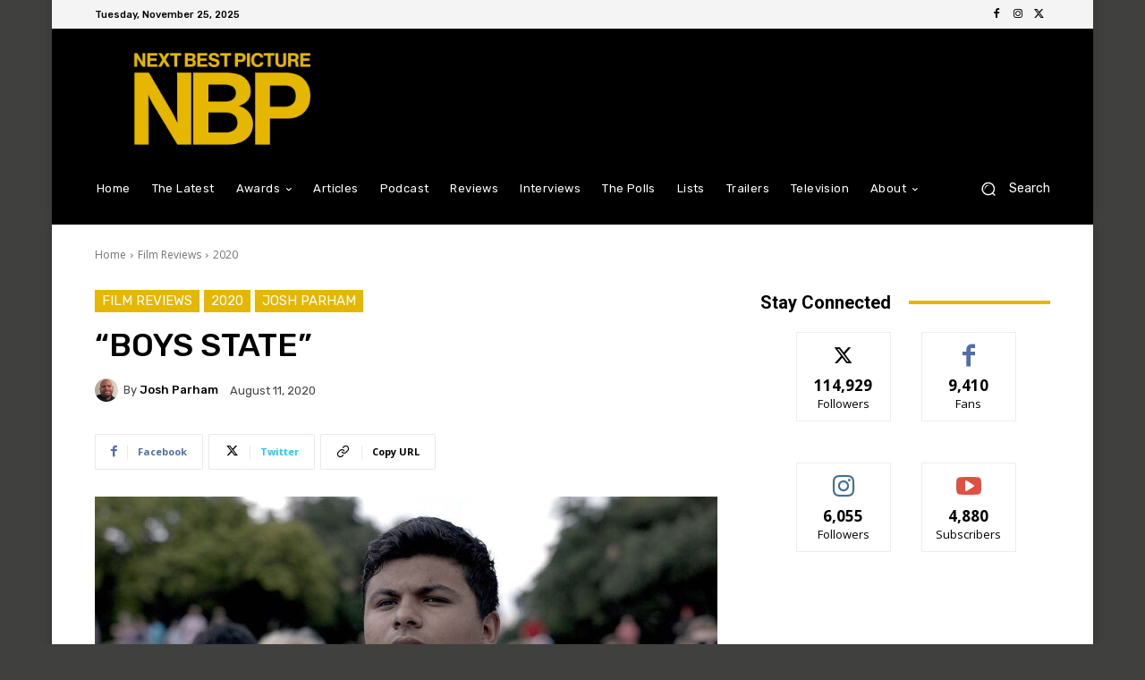

--- FILE ---
content_type: text/html; charset=utf-8
request_url: https://www.google.com/recaptcha/api2/aframe
body_size: 269
content:
<!DOCTYPE HTML><html><head><meta http-equiv="content-type" content="text/html; charset=UTF-8"></head><body><script nonce="z8g5pPTOC5loY_UcRpEHbw">/** Anti-fraud and anti-abuse applications only. See google.com/recaptcha */ try{var clients={'sodar':'https://pagead2.googlesyndication.com/pagead/sodar?'};window.addEventListener("message",function(a){try{if(a.source===window.parent){var b=JSON.parse(a.data);var c=clients[b['id']];if(c){var d=document.createElement('img');d.src=c+b['params']+'&rc='+(localStorage.getItem("rc::a")?sessionStorage.getItem("rc::b"):"");window.document.body.appendChild(d);sessionStorage.setItem("rc::e",parseInt(sessionStorage.getItem("rc::e")||0)+1);localStorage.setItem("rc::h",'1764081335709');}}}catch(b){}});window.parent.postMessage("_grecaptcha_ready", "*");}catch(b){}</script></body></html>

--- FILE ---
content_type: application/javascript; charset=UTF-8
request_url: https://nextbestpicture.com/cdn-cgi/challenge-platform/h/b/scripts/jsd/13c98df4ef2d/main.js?
body_size: 4364
content:
window._cf_chl_opt={VnHPF6:'b'};~function(L2,o,J,g,C,m,y,B){L2=k,function(T,O,LR,L1,l,W){for(LR={T:340,O:227,l:263,W:235,F:256,N:315,a:226,c:234,z:284,K:282,A:231,n:267},L1=k,l=T();!![];)try{if(W=parseInt(L1(LR.T))/1*(parseInt(L1(LR.O))/2)+parseInt(L1(LR.l))/3*(parseInt(L1(LR.W))/4)+-parseInt(L1(LR.F))/5*(parseInt(L1(LR.N))/6)+-parseInt(L1(LR.a))/7*(parseInt(L1(LR.c))/8)+parseInt(L1(LR.z))/9+parseInt(L1(LR.K))/10*(parseInt(L1(LR.A))/11)+-parseInt(L1(LR.n))/12,O===W)break;else l.push(l.shift())}catch(F){l.push(l.shift())}}(L,712974),o=this||self,J=o[L2(223)],g={},g[L2(301)]='o',g[L2(339)]='s',g[L2(293)]='u',g[L2(336)]='z',g[L2(242)]='n',g[L2(253)]='I',g[L2(291)]='b',C=g,o[L2(334)]=function(T,O,W,F,LK,Lz,Lc,Ll,z,K,A,G,H,h){if(LK={T:239,O:274,l:316,W:239,F:274,N:260,a:318,c:278,z:278,K:330,A:258,n:289,G:233,H:265},Lz={T:264,O:289,l:225},Lc={T:236,O:268,l:277,W:305},Ll=L2,null===O||O===void 0)return F;for(z=R(O),T[Ll(LK.T)][Ll(LK.O)]&&(z=z[Ll(LK.l)](T[Ll(LK.W)][Ll(LK.F)](O))),z=T[Ll(LK.N)][Ll(LK.a)]&&T[Ll(LK.c)]?T[Ll(LK.N)][Ll(LK.a)](new T[(Ll(LK.z))](z)):function(Q,Lv,V){for(Lv=Ll,Q[Lv(Lz.T)](),V=0;V<Q[Lv(Lz.O)];Q[V+1]===Q[V]?Q[Lv(Lz.l)](V+1,1):V+=1);return Q}(z),K='nAsAaAb'.split('A'),K=K[Ll(LK.K)][Ll(LK.A)](K),A=0;A<z[Ll(LK.n)];G=z[A],H=E(T,O,G),K(H)?(h='s'===H&&!T[Ll(LK.G)](O[G]),Ll(LK.H)===W+G?N(W+G,H):h||N(W+G,O[G])):N(W+G,H),A++);return F;function N(Q,V,LO){LO=k,Object[LO(Lc.T)][LO(Lc.O)][LO(Lc.l)](F,V)||(F[V]=[]),F[V][LO(Lc.W)](Q)}},m=L2(303)[L2(259)](';'),y=m[L2(330)][L2(258)](m),o[L2(261)]=function(T,O,Ln,Lo,l,W,F,N){for(Ln={T:279,O:289,l:289,W:221,F:305,N:254},Lo=L2,l=Object[Lo(Ln.T)](O),W=0;W<l[Lo(Ln.O)];W++)if(F=l[W],F==='f'&&(F='N'),T[F]){for(N=0;N<O[l[W]][Lo(Ln.l)];-1===T[F][Lo(Ln.W)](O[l[W]][N])&&(y(O[l[W]][N])||T[F][Lo(Ln.F)]('o.'+O[l[W]][N])),N++);}else T[F]=O[l[W]][Lo(Ln.N)](function(z){return'o.'+z})},B=function(Le,LS,LV,Lh,LH,Lw,O,l,W){return Le={T:249,O:246},LS={T:306,O:306,l:305,W:306,F:306,N:337,a:325},LV={T:289},Lh={T:289,O:325,l:236,W:268,F:277,N:236,a:268,c:236,z:277,K:324,A:305,n:324,G:305,H:306,h:306,Q:268,V:277,S:324,e:324,s:324,M:305,i:305,f:305,I:337},LH={T:271,O:325},Lw=L2,O=String[Lw(Le.T)],l={'h':function(F){return null==F?'':l.g(F,6,function(N,LU){return LU=k,LU(LH.T)[LU(LH.O)](N)})},'g':function(F,N,z,Lb,K,A,G,H,Q,V,S,s,M,i,I,X,D,L0){if(Lb=Lw,null==F)return'';for(A={},G={},H='',Q=2,V=3,S=2,s=[],M=0,i=0,I=0;I<F[Lb(Lh.T)];I+=1)if(X=F[Lb(Lh.O)](I),Object[Lb(Lh.l)][Lb(Lh.W)][Lb(Lh.F)](A,X)||(A[X]=V++,G[X]=!0),D=H+X,Object[Lb(Lh.N)][Lb(Lh.a)][Lb(Lh.F)](A,D))H=D;else{if(Object[Lb(Lh.c)][Lb(Lh.a)][Lb(Lh.z)](G,H)){if(256>H[Lb(Lh.K)](0)){for(K=0;K<S;M<<=1,N-1==i?(i=0,s[Lb(Lh.A)](z(M)),M=0):i++,K++);for(L0=H[Lb(Lh.K)](0),K=0;8>K;M=1.58&L0|M<<1,i==N-1?(i=0,s[Lb(Lh.A)](z(M)),M=0):i++,L0>>=1,K++);}else{for(L0=1,K=0;K<S;M=M<<1.01|L0,i==N-1?(i=0,s[Lb(Lh.A)](z(M)),M=0):i++,L0=0,K++);for(L0=H[Lb(Lh.n)](0),K=0;16>K;M=1&L0|M<<1.12,i==N-1?(i=0,s[Lb(Lh.G)](z(M)),M=0):i++,L0>>=1,K++);}Q--,0==Q&&(Q=Math[Lb(Lh.H)](2,S),S++),delete G[H]}else for(L0=A[H],K=0;K<S;M=1&L0|M<<1,N-1==i?(i=0,s[Lb(Lh.A)](z(M)),M=0):i++,L0>>=1,K++);H=(Q--,Q==0&&(Q=Math[Lb(Lh.h)](2,S),S++),A[D]=V++,String(X))}if(''!==H){if(Object[Lb(Lh.N)][Lb(Lh.Q)][Lb(Lh.V)](G,H)){if(256>H[Lb(Lh.S)](0)){for(K=0;K<S;M<<=1,N-1==i?(i=0,s[Lb(Lh.A)](z(M)),M=0):i++,K++);for(L0=H[Lb(Lh.e)](0),K=0;8>K;M=1&L0|M<<1,N-1==i?(i=0,s[Lb(Lh.G)](z(M)),M=0):i++,L0>>=1,K++);}else{for(L0=1,K=0;K<S;M=L0|M<<1.5,i==N-1?(i=0,s[Lb(Lh.A)](z(M)),M=0):i++,L0=0,K++);for(L0=H[Lb(Lh.s)](0),K=0;16>K;M=M<<1.3|1&L0,N-1==i?(i=0,s[Lb(Lh.M)](z(M)),M=0):i++,L0>>=1,K++);}Q--,Q==0&&(Q=Math[Lb(Lh.H)](2,S),S++),delete G[H]}else for(L0=A[H],K=0;K<S;M=L0&1|M<<1.36,N-1==i?(i=0,s[Lb(Lh.G)](z(M)),M=0):i++,L0>>=1,K++);Q--,0==Q&&S++}for(L0=2,K=0;K<S;M=L0&1|M<<1,N-1==i?(i=0,s[Lb(Lh.i)](z(M)),M=0):i++,L0>>=1,K++);for(;;)if(M<<=1,i==N-1){s[Lb(Lh.f)](z(M));break}else i++;return s[Lb(Lh.I)]('')},'j':function(F,LQ,Lp){return LQ={T:324},Lp=Lw,F==null?'':''==F?null:l.i(F[Lp(LV.T)],32768,function(N,Lj){return Lj=Lp,F[Lj(LQ.T)](N)})},'i':function(F,N,z,LP,K,A,G,H,Q,V,S,s,M,i,I,X,L0,D){for(LP=Lw,K=[],A=4,G=4,H=3,Q=[],s=z(0),M=N,i=1,V=0;3>V;K[V]=V,V+=1);for(I=0,X=Math[LP(LS.T)](2,2),S=1;S!=X;D=M&s,M>>=1,0==M&&(M=N,s=z(i++)),I|=(0<D?1:0)*S,S<<=1);switch(I){case 0:for(I=0,X=Math[LP(LS.O)](2,8),S=1;X!=S;D=M&s,M>>=1,M==0&&(M=N,s=z(i++)),I|=S*(0<D?1:0),S<<=1);L0=O(I);break;case 1:for(I=0,X=Math[LP(LS.T)](2,16),S=1;S!=X;D=s&M,M>>=1,0==M&&(M=N,s=z(i++)),I|=S*(0<D?1:0),S<<=1);L0=O(I);break;case 2:return''}for(V=K[3]=L0,Q[LP(LS.l)](L0);;){if(i>F)return'';for(I=0,X=Math[LP(LS.W)](2,H),S=1;X!=S;D=s&M,M>>=1,M==0&&(M=N,s=z(i++)),I|=S*(0<D?1:0),S<<=1);switch(L0=I){case 0:for(I=0,X=Math[LP(LS.T)](2,8),S=1;S!=X;D=s&M,M>>=1,0==M&&(M=N,s=z(i++)),I|=S*(0<D?1:0),S<<=1);K[G++]=O(I),L0=G-1,A--;break;case 1:for(I=0,X=Math[LP(LS.F)](2,16),S=1;S!=X;D=M&s,M>>=1,M==0&&(M=N,s=z(i++)),I|=(0<D?1:0)*S,S<<=1);K[G++]=O(I),L0=G-1,A--;break;case 2:return Q[LP(LS.N)]('')}if(A==0&&(A=Math[LP(LS.T)](2,H),H++),K[L0])L0=K[L0];else if(G===L0)L0=V+V[LP(LS.a)](0);else return null;Q[LP(LS.l)](L0),K[G++]=V+L0[LP(LS.a)](0),A--,V=L0,A==0&&(A=Math[LP(LS.W)](2,H),H++)}}},W={},W[Lw(Le.O)]=l.h,W}(),d();function R(T,La,LT,O){for(La={T:316,O:279,l:237},LT=L2,O=[];T!==null;O=O[LT(La.T)](Object[LT(La.O)](T)),T=Object[LT(La.l)](T));return O}function d(Lq,Lf,LM,Lg,T,O,l,W,F){if(Lq={T:329,O:323,l:276,W:272,F:290,N:290,a:296,c:287},Lf={T:276,O:272,l:287},LM={T:285},Lg=L2,T=o[Lg(Lq.T)],!T)return;if(!b())return;(O=![],l=T[Lg(Lq.O)]===!![],W=function(LC,N){if(LC=Lg,!O){if(O=!![],!b())return;N=x(),j(N.r,function(a){Z(T,a)}),N.e&&P(LC(LM.T),N.e)}},J[Lg(Lq.l)]!==Lg(Lq.W))?W():o[Lg(Lq.F)]?J[Lg(Lq.N)](Lg(Lq.a),W):(F=J[Lg(Lq.c)]||function(){},J[Lg(Lq.c)]=function(LY){LY=Lg,F(),J[LY(Lf.T)]!==LY(Lf.O)&&(J[LY(Lf.l)]=F,W())})}function E(T,O,l,LN,Lk,W){Lk=(LN={T:322,O:260,l:331,W:260,F:299},L2);try{return O[l][Lk(LN.T)](function(){}),'p'}catch(F){}try{if(O[l]==null)return O[l]===void 0?'u':'x'}catch(N){return'i'}return T[Lk(LN.O)][Lk(LN.l)](O[l])?'a':O[l]===T[Lk(LN.W)]?'p5':O[l]===!0?'T':O[l]===!1?'F':(W=typeof O[l],Lk(LN.F)==W?Y(T,O[l])?'N':'f':C[W]||'?')}function L(LX){return LX='appendChild,Function,number,POST,removeChild,contentDocument,nKJSZMtwx,error,http-code:,fromCharCode,chlApiUrl,cloudflare-invisible,status,bigint,map,XMLHttpRequest,5xLqkMp,timeout,bind,split,Array,Jxahl3,parent,6CMhLOK,sort,d.cookie,stringify,18127044LNcazZ,hasOwnProperty,/b/ov1/0.09240221428588259:1764079897:O1bvbuWwXZBLo6_y-kOcpwnMBCchwnyRXsG4rpxYZGo/,chlApiSitekey,2ul9FX15Wf+tjriOHRbhgcn$yxGzLovsPNIVwZ-d86AMkS0E4qQBJTKYD7Cpea3mU,loading,mAxV0,getOwnPropertyNames,postMessage,readyState,call,Set,keys,msg,[native code],10RFjJJF,/jsd/oneshot/13c98df4ef2d/0.09240221428588259:1764079897:O1bvbuWwXZBLo6_y-kOcpwnMBCchwnyRXsG4rpxYZGo/,9238707TPFrVT,error on cf_chl_props,source,onreadystatechange,open,length,addEventListener,boolean,ontimeout,undefined,event,navigator,DOMContentLoaded,iframe,now,function,contentWindow,object,BHcSU3,_cf_chl_opt;WVJdi2;tGfE6;eHFr4;rZpcH7;DMab5;uBWD2;TZOO6;NFIEc5;SBead5;rNss8;ssnu4;WlNXb1;QNPd6;BAnB4;Jxahl3;fLDZ5;fAvt5,chlApiClientVersion,push,pow,floor,style,VnHPF6,errorInfoObject,onload,_cf_chl_opt,jsd,wfJU3,6416082TAfwiF,concat,display: none,from,success,/invisible/jsd,createElement,catch,api,charCodeAt,charAt,chlApiRumWidgetAgeMs,sid,tabIndex,__CF$cv$params,includes,isArray,body,toString,BAnB4,onerror,symbol,join,xhr-error,string,1qhZLIW,indexOf,chctx,document,send,splice,6937lzqZVh,1172774AgTSap,clientInformation,NUDr6,/cdn-cgi/challenge-platform/h/,8415198mBAwQf,random,isNaN,3408kiKuWi,2674292XNyrRG,prototype,getPrototypeOf,detail,Object'.split(','),L=function(){return LX},L()}function P(W,F,LZ,L9,N,a,c,z,K,A,n,G){if(LZ={T:280,O:247,l:329,W:230,F:312,N:309,a:269,c:320,z:255,K:288,A:243,n:257,G:292,H:270,h:314,Q:250,V:229,S:326,e:302,s:304,M:312,i:273,f:310,I:222,X:286,D:313,L0:224,LW:246},L9=L2,!U(.01))return![];a=(N={},N[L9(LZ.T)]=W,N[L9(LZ.O)]=F,N);try{c=o[L9(LZ.l)],z=L9(LZ.W)+o[L9(LZ.F)][L9(LZ.N)]+L9(LZ.a)+c.r+L9(LZ.c),K=new o[(L9(LZ.z))](),K[L9(LZ.K)](L9(LZ.A),z),K[L9(LZ.n)]=2500,K[L9(LZ.G)]=function(){},A={},A[L9(LZ.H)]=o[L9(LZ.F)][L9(LZ.h)],A[L9(LZ.Q)]=o[L9(LZ.F)][L9(LZ.V)],A[L9(LZ.S)]=o[L9(LZ.F)][L9(LZ.e)],A[L9(LZ.s)]=o[L9(LZ.M)][L9(LZ.i)],n=A,G={},G[L9(LZ.f)]=a,G[L9(LZ.I)]=n,G[L9(LZ.X)]=L9(LZ.D),K[L9(LZ.L0)](B[L9(LZ.LW)](G))}catch(H){}}function j(T,O,Lt,LB,Lx,Ly,L5,l,W){Lt={T:329,O:255,l:288,W:243,F:230,N:312,a:309,c:283,z:323,K:257,A:292,n:311,G:335,H:224,h:246,Q:266},LB={T:338},Lx={T:252,O:319,l:248,W:252},Ly={T:257},L5=L2,l=o[L5(Lt.T)],W=new o[(L5(Lt.O))](),W[L5(Lt.l)](L5(Lt.W),L5(Lt.F)+o[L5(Lt.N)][L5(Lt.a)]+L5(Lt.c)+l.r),l[L5(Lt.z)]&&(W[L5(Lt.K)]=5e3,W[L5(Lt.A)]=function(L6){L6=L5,O(L6(Ly.T))}),W[L5(Lt.n)]=function(L7){L7=L5,W[L7(Lx.T)]>=200&&W[L7(Lx.T)]<300?O(L7(Lx.O)):O(L7(Lx.l)+W[L7(Lx.W)])},W[L5(Lt.G)]=function(L8){L8=L5,O(L8(LB.T))},W[L5(Lt.H)](B[L5(Lt.h)](JSON[L5(Lt.Q)](T)))}function b(Lu,L4,T,O,l,W){return Lu={T:329,O:307,l:298},L4=L2,T=o[L4(Lu.T)],O=3600,l=Math[L4(Lu.O)](+atob(T.t)),W=Math[L4(Lu.O)](Date[L4(Lu.l)]()/1e3),W-l>O?![]:!![]}function Z(l,W,LI,LE,F,N,a){if(LI={T:251,O:323,l:319,W:286,F:327,N:294,a:319,c:262,z:275,K:247,A:238,n:262},LE=L2,F=LE(LI.T),!l[LE(LI.O)])return;W===LE(LI.l)?(N={},N[LE(LI.W)]=F,N[LE(LI.F)]=l.r,N[LE(LI.N)]=LE(LI.a),o[LE(LI.c)][LE(LI.z)](N,'*')):(a={},a[LE(LI.W)]=F,a[LE(LI.F)]=l.r,a[LE(LI.N)]=LE(LI.K),a[LE(LI.A)]=W,o[LE(LI.n)][LE(LI.z)](a,'*'))}function x(LG,LJ,l,W,F,N,a){LJ=(LG={T:321,O:297,l:308,W:317,F:328,N:332,a:240,c:300,z:228,K:295,A:245,n:244},L2);try{return l=J[LJ(LG.T)](LJ(LG.O)),l[LJ(LG.l)]=LJ(LG.W),l[LJ(LG.F)]='-1',J[LJ(LG.N)][LJ(LG.a)](l),W=l[LJ(LG.c)],F={},F=BAnB4(W,W,'',F),F=BAnB4(W,W[LJ(LG.z)]||W[LJ(LG.K)],'n.',F),F=BAnB4(W,l[LJ(LG.A)],'d.',F),J[LJ(LG.N)][LJ(LG.n)](l),N={},N.r=F,N.e=null,N}catch(c){return a={},a.r={},a.e=c,a}}function U(T,Lm,L3){return Lm={T:232},L3=L2,Math[L3(Lm.T)]()<T}function k(T,O,l){return l=L(),k=function(v,o,J){return v=v-221,J=l[v],J},k(T,O)}function Y(T,O,LW,LL){return LW={T:241,O:241,l:236,W:333,F:277,N:221,a:281},LL=L2,O instanceof T[LL(LW.T)]&&0<T[LL(LW.O)][LL(LW.l)][LL(LW.W)][LL(LW.F)](O)[LL(LW.N)](LL(LW.a))}}()

--- FILE ---
content_type: application/javascript; charset=utf-8
request_url: https://fundingchoicesmessages.google.com/f/AGSKWxVJmWDM6ItXeRn0fPsJtHYJyyrQ5Zr4CZL8qo6nixi1JTP87BuyfeMBGbJ4pBAUBv3p10ya4sBSOJn2MCEnyH5IqPJ-gSv9jP-egF7t1XFUOFk8dU5YOd5KG9xgSPl99DMNFmxe_sMVnLgEBKbt1I12FHEIVC-X4yebKfUoAVvBK_nJRF3GIQ6R0-Bi/_-ad0./advertisinglinks_/adrobot./ads88./meas.ad.pr.
body_size: -1290
content:
window['873f2707-82a9-49dc-a488-8dac353c3402'] = true;